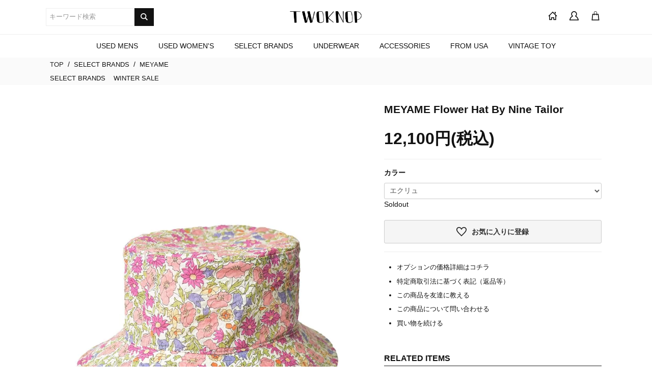

--- FILE ---
content_type: text/html; charset=EUC-JP
request_url: https://shop.twoknop.com/?pid=180474997
body_size: 8087
content:
<!DOCTYPE html PUBLIC "-//W3C//DTD XHTML 1.0 Transitional//EN" "http://www.w3.org/TR/xhtml1/DTD/xhtml1-transitional.dtd">
<html xmlns:og="http://ogp.me/ns#" xmlns:fb="http://www.facebook.com/2008/fbml" xmlns:mixi="http://mixi-platform.com/ns#" xmlns="http://www.w3.org/1999/xhtml" xml:lang="ja" lang="ja" dir="ltr">
<head>
<meta http-equiv="content-type" content="text/html; charset=euc-jp" />
<meta http-equiv="X-UA-Compatible" content="IE=edge,chrome=1" />
<title>MEYAME Flower Hat By Nine Tailor</title>
<meta name="Keywords" content="MEYAME Flower Hat By Nine Tailor" />
<meta name="Description" content="MEYAME Flower Hat By Nine Tailor" />
<meta name="Author" content="" />
<meta name="Copyright" content="GMOペパボ" />
<meta http-equiv="content-style-type" content="text/css" />
<meta http-equiv="content-script-type" content="text/javascript" />
<link rel="stylesheet" href="https://shop.twoknop.com/css/framework/colormekit.css" type="text/css" />
<link rel="stylesheet" href="https://shop.twoknop.com/css/framework/colormekit-responsive.css" type="text/css" />
<link rel="stylesheet" href="https://img07.shop-pro.jp/PA01449/584/css/4/index.css?cmsp_timestamp=20201110171515" type="text/css" />

<link rel="alternate" type="application/rss+xml" title="rss" href="https://shop.twoknop.com/?mode=rss" />
<link rel="shortcut icon" href="https://img07.shop-pro.jp/PA01449/584/favicon.ico?cmsp_timestamp=20250530232545" />
<script type="text/javascript" src="//ajax.googleapis.com/ajax/libs/jquery/1.7.2/jquery.min.js" ></script>
<meta property="og:title" content="MEYAME Flower Hat By Nine Tailor" />
<meta property="og:description" content="MEYAME Flower Hat By Nine Tailor" />
<meta property="og:url" content="https://shop.twoknop.com?pid=180474997" />
<meta property="og:site_name" content="TWOKNOP ONLINE STORE" />
<meta property="og:image" content="https://img07.shop-pro.jp/PA01449/584/product/180474997.jpg?cmsp_timestamp=20240522183350"/>
<script>
  var Colorme = {"page":"product","shop":{"account_id":"PA01449584","title":"TWOKNOP ONLINE STORE"},"basket":{"total_price":0,"items":[]},"customer":{"id":null},"inventory_control":"option","product":{"shop_uid":"PA01449584","id":180474997,"name":"MEYAME Flower Hat By Nine Tailor","model_number":"","stock_num":0,"sales_price":11000,"sales_price_including_tax":12100,"variants":[{"id":1,"option1_value":"\u30a8\u30af\u30ea\u30e5","option2_value":"","title":"\u30a8\u30af\u30ea\u30e5","model_number":"","stock_num":0,"option_price":11000,"option_price_including_tax":12100,"option_members_price":11000,"option_members_price_including_tax":12100},{"id":2,"option1_value":"\u30d6\u30e9\u30c3\u30af SOLD","option2_value":"","title":"\u30d6\u30e9\u30c3\u30af SOLD","model_number":"","stock_num":0,"option_price":11000,"option_price_including_tax":12100,"option_members_price":11000,"option_members_price_including_tax":12100}],"category":{"id_big":2651310,"id_small":1},"groups":[{"id":3001578},{"id":3054405}],"members_price":11000,"members_price_including_tax":12100}};

  (function() {
    function insertScriptTags() {
      var scriptTagDetails = [{"src":"https:\/\/colorme-cdn.cart-rcv.jp\/PA01449584\/all-301e46e3e8bfe7fe70942b699bff6027-990.js","integrity":null},{"src":"https:\/\/free-shipping-notifier-assets.colorme.app\/shop.js","integrity":null},{"src":"https:\/\/welcome-coupon.colorme.app\/js\/coupon.js?account_id=PA01449584","integrity":null},{"src":"https:\/\/static.spearly.com\/colorme\/cms.js?key=HmB77MVREfMdZMSg2EbrypPTu0RRc_d8psB-Fani1KE","integrity":"sha256-17ILpQPpjJNZQUp23WC95VRvk1xsW2T8j7f\/b32lRhk="},{"src":"https:\/\/static.urumiru.ai\/urumiru-tracker.js?key=HmB77MVREfMdZMSg2EbrypPTu0RRc_d8psB-Fani1KE","integrity":"sha256-KlobSejI\/8a5EFcwo\/QsCKuEULLhR9c4X2ozptdWHsk="}];
      var entry = document.getElementsByTagName('script')[0];

      scriptTagDetails.forEach(function(tagDetail) {
        var script = document.createElement('script');

        script.type = 'text/javascript';
        script.src = tagDetail.src;
        script.async = true;

        if( tagDetail.integrity ) {
          script.integrity = tagDetail.integrity;
          script.setAttribute('crossorigin', 'anonymous');
        }

        entry.parentNode.insertBefore(script, entry);
      })
    }

    window.addEventListener('load', insertScriptTags, false);
  })();
</script>
<script async src="https://zen.one/analytics.js"></script>
</head>
<body>
<meta name="colorme-acc-payload" content="?st=1&pt=10029&ut=180474997&at=PA01449584&v=20260119194832&re=&cn=612c5ed193d44ee0174f6deb60674171" width="1" height="1" alt="" /><script>!function(){"use strict";Array.prototype.slice.call(document.getElementsByTagName("script")).filter((function(t){return t.src&&t.src.match(new RegExp("dist/acc-track.js$"))})).forEach((function(t){return document.body.removeChild(t)})),function t(c){var r=arguments.length>1&&void 0!==arguments[1]?arguments[1]:0;if(!(r>=c.length)){var e=document.createElement("script");e.onerror=function(){return t(c,r+1)},e.src="https://"+c[r]+"/dist/acc-track.js?rev=3",document.body.appendChild(e)}}(["acclog001.shop-pro.jp","acclog002.shop-pro.jp"])}();</script><div class="page-wrapper">
<a name="top" id="top"></a>


<div class="header">
  <div class="bdb-light py-5 py-md-3">
    <div class="container">
      <div class="pos-relative">
        <div class="headbar pos-absolute pos-md-relative pos-5 pos-md-1 d-flex justify-content-between align-items-center">
          <div class="btn-svg d-none d-md-block" data-toggle="drawer" data-target="drawer-type7-2">
            <svg width="24" height="24" xmlns="http://www.w3.org/2000/svg" fill-rule="evenodd" clip-rule="evenodd"><path d="M24 18v1h-24v-1h24zm0-6v1h-24v-1h24zm0-6v1h-24v-1h24z" fill="#1040e2"/><path d="M24 19h-24v-1h24v1zm0-6h-24v-1h24v1zm0-6h-24v-1h24v1z"/></svg>
          </div>
          <h1 class="header__logo m-0"><a class="fz-9 c-dark-b c-h-dark-b" href="./"><img src="https://img07.shop-pro.jp/PA01449/584/PA01449584.jpg?cmsp_timestamp=20250530232545" alt="TWOKNOP ONLINE STORE" /></a></h1>
          <div class="btn-svg d-none d-md-block" data-toggle="drawer" data-target="drawer-type7-1">
            <svg xmlns="http://www.w3.org/2000/svg" width="24" height="24" viewBox="0 0 24 24"><path d="M12 2c2.757 0 5 2.243 5 5.001 0 2.756-2.243 5-5 5s-5-2.244-5-5c0-2.758 2.243-5.001 5-5.001zm0-2c-3.866 0-7 3.134-7 7.001 0 3.865 3.134 7 7 7s7-3.135 7-7c0-3.867-3.134-7.001-7-7.001zm6.369 13.353c-.497.498-1.057.931-1.658 1.302 2.872 1.874 4.378 5.083 4.972 7.346h-19.387c.572-2.29 2.058-5.503 4.973-7.358-.603-.374-1.162-.811-1.658-1.312-4.258 3.072-5.611 8.506-5.611 10.669h24c0-2.142-1.44-7.557-5.631-10.647z"/></svg>
          </div>
        </div>
        <div id="drawer-type7-1">
          <nav class="drawer-mobile bgc-white drawer-right d-flex d-md-block justify-content-between">
            <div class="btn-svg p-3 bdb-light d-none d-md-block" data-toggle="drawer" data-target="drawer-type7-1">
              <svg width="16" height="16" viewBox="0 0 24 24" xmlns="http://www.w3.org/2000/svg" fill-rule="evenodd" clip-rule="evenodd"><path d="M12 11.293l10.293-10.293.707.707-10.293 10.293 10.293 10.293-.707.707-10.293-10.293-10.293 10.293-.707-.707 10.293-10.293-10.293-10.293.707-.707 10.293 10.293z"/></svg>
            </div>
            <form class="px-md-3 mb-0 my-md-3" action="https://shop.twoknop.com/" method="GET">
              <input type="hidden" name="mode" value="srh" /><input type="hidden" name="sort" value="n" />
              <div class="d-flex">
                <input type="text" name="keyword" class="py-2 w-10 fz-3 bd-light bdrs-0" placeholder="キーワード検索">
                <div class="d-flex">
                  <button class="btn btn-key bd-none fill-white bdrs-0" type="submit">
                    <svg xmlns="http://www.w3.org/2000/svg" width="14" height="14" viewBox="0 0 24 24"><path d="M23.809 21.646l-6.205-6.205c1.167-1.605 1.857-3.579 1.857-5.711 0-5.365-4.365-9.73-9.731-9.73-5.365 0-9.73 4.365-9.73 9.73 0 5.366 4.365 9.73 9.73 9.73 2.034 0 3.923-.627 5.487-1.698l6.238 6.238 2.354-2.354zm-20.955-11.916c0-3.792 3.085-6.877 6.877-6.877s6.877 3.085 6.877 6.877-3.085 6.877-6.877 6.877c-3.793 0-6.877-3.085-6.877-6.877z"/></svg>
                  </button>
                </div>
              </div>
            </form>
            <ul class="nav ml-0 d-md-block">
              <li>
                <a class="nav-link" href="./">
                  <svg xmlns="http://www.w3.org/2000/svg" width="18" height="18" viewBox="0 0 24 24"><path d="M20 7.093v-5.093h-3v2.093l3 3zm4 5.907l-12-12-12 12h3v10h7v-5h4v5h7v-10h3zm-5 8h-3v-5h-8v5h-3v-10.26l7-6.912 7 6.99v10.182z"/></svg>
                  <span class="fz-2 d-none d-md-inline-block">トップページ</span>
                </a>
              </li>
              <li>
                <a class="nav-link" href="https://shop.twoknop.com/?mode=myaccount">
                  <svg xmlns="http://www.w3.org/2000/svg" width="18" height="18" viewBox="0 0 24 24"><path d="M12 2c3.032 0 5.5 2.467 5.5 5.5 0 1.458-.483 3.196-3.248 5.59 4.111 1.961 6.602 5.253 7.482 8.909h-19.486c.955-4.188 4.005-7.399 7.519-8.889-1.601-1.287-3.267-3.323-3.267-5.61 0-3.033 2.468-5.5 5.5-5.5zm0-2c-4.142 0-7.5 3.357-7.5 7.5 0 2.012.797 3.834 2.086 5.182-5.03 3.009-6.586 8.501-6.586 11.318h24c0-2.791-1.657-8.28-6.59-11.314 1.292-1.348 2.09-3.172 2.09-5.186 0-4.143-3.358-7.5-7.5-7.5z"/></svg>
                  <span class="fz-2 d-none d-md-inline-block">アカウント</span>
                </a>
              </li>
              <li>
                <a class="nav-link" href="https://shop.twoknop.com/cart/proxy/basket?shop_id=PA01449584&shop_domain=shop.twoknop.com">
                  <svg xmlns="http://www.w3.org/2000/svg" width="18" height="18" viewBox="0 0 24 24"><path d="M20 7h-4v-3c0-2.209-1.791-4-4-4s-4 1.791-4 4v3h-4l-2 17h20l-2-17zm-11-3c0-1.654 1.346-3 3-3s3 1.346 3 3v3h-6v-3zm-4.751 18l1.529-13h2.222v1.5c0 .276.224.5.5.5s.5-.224.5-.5v-1.5h6v1.5c0 .276.224.5.5.5s.5-.224.5-.5v-1.5h2.222l1.529 13h-15.502z"/></svg>
                  <span class="fz-2 d-none d-md-inline-block">カート</span>
                </a>
              </li>
            </ul>
          </nav>
        </div>
      </div>
    </div>
  </div>
  <div class="nav-bar">
    <div class="container">
      <div id="drawer-type7-2">
        <nav class="drawer-mobile bgc-white">
          <div class="btn-svg p-3 bdb-light d-none d-md-block" data-toggle="drawer" data-target="drawer-type7-2">
            <svg width="16" height="16" viewBox="0 0 24 24" xmlns="http://www.w3.org/2000/svg" fill-rule="evenodd" clip-rule="evenodd"><path d="M12 11.293l10.293-10.293.707.707-10.293 10.293 10.293 10.293-.707.707-10.293-10.293-10.293 10.293-.707-.707 10.293-10.293-10.293-10.293.707-.707 10.293 10.293z"/></svg>
          </div>
          <ul class="drawer-nav nav d-flex d-md-block justify-content-center ml-0">
                          <li>
                <a href="https://shop.twoknop.com/?mode=cate&cbid=2622464&csid=0&sort=n" class="py-4 px-6 d-block fz-4">
                  USED MENS
                </a>
              </li>
                          <li>
                <a href="https://shop.twoknop.com/?mode=cate&cbid=2622465&csid=0&sort=n" class="py-4 px-6 d-block fz-4">
                  USED WOMEN'S
                </a>
              </li>
                          <li>
                <a href="https://shop.twoknop.com/?mode=cate&cbid=2651310&csid=0&sort=n" class="py-4 px-6 d-block fz-4">
                   SELECT BRANDS
                </a>
              </li>
                          <li>
                <a href="https://shop.twoknop.com/?mode=cate&cbid=2676457&csid=0&sort=n" class="py-4 px-6 d-block fz-4">
                  UNDERWEAR 
                </a>
              </li>
                          <li>
                <a href="https://shop.twoknop.com/?mode=cate&cbid=2680304&csid=0&sort=n" class="py-4 px-6 d-block fz-4">
                  ACCESSORIES
                </a>
              </li>
                          <li>
                <a href="https://shop.twoknop.com/?mode=cate&cbid=2713638&csid=0&sort=n" class="py-4 px-6 d-block fz-4">
                  FROM USA
                </a>
              </li>
                          <li>
                <a href="https://shop.twoknop.com/?mode=cate&cbid=2883923&csid=0&sort=n" class="py-4 px-6 d-block fz-4">
                  VINTAGE TOY
                </a>
              </li>
                      </ul>
        </nav>
      </div>
    </div>
  </div>
</div>

<script>
window.addEventListener('load', function() {
  // ------------------------------------
  // switch
  // ------------------------------------
  var btnSwitch = document.querySelectorAll('[data-toggle="switch"]');
  // overlay event
  for (var i = 0, len = btnSwitch.length; i < len; i++) {
    btnSwitch[i].addEventListener('click', function(event) {
      // prevent link
      event.preventDefault();
      // set Target/Class
      var switchTarget = document.getElementsByClassName(event.target.getAttribute('data-target'));
      var switchClass = event.target.getAttribute('data-class');
      // when null
      Array.from(switchTarget).forEach((el) => {
        el.classList.toggle(switchClass);
      });
    });
  }
  // ------------------------------------
  // drawer
  // ------------------------------------
  var btnDrawer = document.querySelectorAll('[data-toggle="drawer"]');
  // overlay event
  for (var i = 0, len = btnDrawer.length; i < len; i++) {
    btnDrawer[i].addEventListener('click', function(event) {
      // prevent link
      event.preventDefault();
      // set Target
      var drawerTarget = document.getElementById(event.target.getAttribute('data-target'));
      // when null
      if (!drawerTarget) return;
      // toggle Class on Target
      drawerTarget.classList.toggle('drawer-active');
      // toggle Class on body tag
      document.body.classList.toggle('is-overlay');
    });
  }
});
</script>


<div class="content clearfix">

<!-- コンテンツトップ
============================================= -->
<div class="content-top">






</div>


<!-- メイン
============================================= -->
<div class="main">



<div class="section bgc-light-w">
  <div class="container">
    <div class="section-body">
      
      <ol class="nav nav-gutter-sm ml-0">
        <li class="nav-link"><a class="fz-3 c-dark-b c-h-dark-b" href="./">TOP</a></li>
                  <li class="py-1">/</li>
          <li class="nav-link fz-3"><a href='?mode=cate&cbid=2651310&csid=0&sort=n'> SELECT BRANDS</a></li>
                          <li class="py-1">/</li>
          <li class="nav-link fz-3"><a href='?mode=cate&cbid=2651310&csid=1&sort=n'>MEYAME</a></li>
              </ol>
      
              
        <ol class="nav nav-gutter-sm ml-0">
                                    <li class="nav-link fz-3">
                <a href="https://shop.twoknop.com/?mode=grp&gid=3001578&sort=n">
                  SELECT BRANDS
                </a>
              </li>
                                                <li class="nav-link fz-3">
                <a href="https://shop.twoknop.com/?mode=grp&gid=3054405&sort=n">
                  WINTER SALE
                </a>
              </li>
                              </ol>
        
          </div>
  </div>
</div>


<div id="page-detail" class="section clearfix py-8">
  <div class="container">
    <div class="section-body">
            <form name="product_form" method="post" action="https://shop.twoknop.com/cart/proxy/basket/items/add">
        <div class="row">
          <div class="col col-lg-7 col-md-12 px-6">
            

<div class="product-detail__image">
            <img src="https://img07.shop-pro.jp/PA01449/584/product/180474997.jpg?cmsp_timestamp=20240522183350" class="main-img img-responsive w-100" />
              <div class="photo-thumb mt-6">
        <div class="row">
                      <div class="col col-lg-2"><img src="https://img07.shop-pro.jp/PA01449/584/product/180474997.jpg?cmsp_timestamp=20240522183350" class="thumb-src img-responsive" /></div>
                                              <div class="col col-lg-2"><img src="https://img07.shop-pro.jp/PA01449/584/product/180474997_o1.jpg?cmsp_timestamp=20240522183350" class="thumb-src img-responsive" /></div>
                                                <div class="col col-lg-2"><img src="https://img07.shop-pro.jp/PA01449/584/product/180474997_o2.jpg?cmsp_timestamp=20240414122540" class="thumb-src img-responsive" /></div>
                                                <div class="col col-lg-2"><img src="https://img07.shop-pro.jp/PA01449/584/product/180474997_o3.jpg?cmsp_timestamp=20240414122540" class="thumb-src img-responsive" /></div>
                                                <div class="col col-lg-2"><img src="https://img07.shop-pro.jp/PA01449/584/product/180474997_o4.jpg?cmsp_timestamp=20240414122540" class="thumb-src img-responsive" /></div>
                                                <div class="col col-lg-2"><img src="https://img07.shop-pro.jp/PA01449/584/product/180474997_o5.jpg?cmsp_timestamp=20240414122540" class="thumb-src img-responsive" /></div>
                                                <div class="col col-lg-2"><img src="https://img07.shop-pro.jp/PA01449/584/product/180474997_o6.jpg?cmsp_timestamp=20240414122540" class="thumb-src img-responsive" /></div>
                                                <div class="col col-lg-2"><img src="https://img07.shop-pro.jp/PA01449/584/product/180474997_o7.jpg?cmsp_timestamp=20240414122540" class="thumb-src img-responsive" /></div>
                                                                                                                                                                                                                                                                                                                                                                                                                                                                                                                                                                                                                                                                                                                                                                                                                                                                                                                                                                                          </div>
      </div>
        <div class="product-detail__sns mt-6">
    <ul class="nav ml-0">                 
                  <li></li>
    </ul>
  </div>
</div>


            <div class="mt-5 pt-5 bdt-light">
              
<div class="product-detail__content">
  <div class="content-body">
    ＜カラー＞<br />
エクリュ、ブラック<br />
<br />
＜サイズ(cm)＞<br />
[FREE] 頭周り 58/ 高さ 8 / つば 5.5<br />
<br />
＜素材＞<br />
COTTON 100%<br />
<br />
＜商品詳細＞<br />
東京の帽子ブランド NINE TAILOR と作った FLOWER HAT。<br />
こういったハットが一つあるとスタイリングが幅がぐっと広がり、暑い時期が長くなっている中で日差し対策としても心強い。<br />
取り外し可能なストラップが付いているので、風が吹いても安心です。<br />
程よいシワ加工がされているので、くしゅくしゅと丸めてバッグに入れても大丈夫。旅行や出張などでもとても重宝します。 
  </div>
</div>

            </div>
          </div>
          <div class="col col-lg-5 col-md-12 mt-md-8 px-6">
            

<div class="product-detail__body">
  <div class="product-detail__title">
    <h2 class="title mt-0">MEYAME Flower Hat By Nine Tailor</h2>
  </div>
  <div class="product-detail__meta">
    
        
    
        
    
        
  </div>
  
  <div class="product-detail__price mt-5">
    <span class="price-sale fz-10 fw-bold m-0">12,100円(税込)</span>
  </div>
  
  
    
  
  <div class="product-detail__description mt-3">
    
  </div>
  
  <div class="product-detail__cart mt-5 pt-5 bdt-light">
    <div class="product-detail__option">
      
                        <p class="fw-bold mb-3">カラー</p>
          <div class="w-100">
            <select name="option1" class="h-2">
              <option label="エクリュ" value="84104507,0">エクリュ</option>
<option label="ブラック SOLD" value="84104507,1">ブラック SOLD</option>

            </select>
          </div>
                    
    </div>
        <div class="product-detail__quantity">
      
                        <span>Soldout</span>
                    
    </div>
    <div class="cartin-btn mt-6">
      
            
      <button class="btn btn-block c-h-dark-b fill-dark-b py-4 mt-4" type="button"  data-favorite-button-selector="DOMSelector" data-product-id="180474997" data-added-class="bgc-light-b">
        <div class="d-inline-block mx-auto">
          <div class="d-flex align-items-center">
            <svg xmlns="http://www.w3.org/2000/svg" width="20" height="20" viewBox="0 0 24 24"><path d="M6.28 3c3.236.001 4.973 3.491 5.72 5.031.75-1.547 2.469-5.021 5.726-5.021 2.058 0 4.274 1.309 4.274 4.182 0 3.442-4.744 7.851-10 13-5.258-5.151-10-9.559-10-13 0-2.676 1.965-4.193 4.28-4.192zm.001-2c-3.183 0-6.281 2.187-6.281 6.192 0 4.661 5.57 9.427 12 15.808 6.43-6.381 12-11.147 12-15.808 0-4.011-3.097-6.182-6.274-6.182-2.204 0-4.446 1.042-5.726 3.238-1.285-2.206-3.522-3.248-5.719-3.248z"/></svg>
            <span class="ml-3 fw-bold fz-4">お気に入りに登録</span>
          </div>
        </div>
      </button>
    </div>
      </div>
  <div class="product-detail__guide mt-5 pt-5 bdt-light">
    <ul>
                              <li class="py-1"><a class="fz-3" href="javascript:gf_OpenNewWindow('?mode=opt&pid=180474997','option','width=600:height=500');">オプションの価格詳細はコチラ</a></li>
                    <li class="py-1"><a class="fz-3" href="https://shop.twoknop.com/?mode=sk#info">特定商取引法に基づく表記（返品等）</a></li>
      <li class="py-1"><a class="fz-3" href="mailto:?subject=%E3%80%90TWOKNOP%20ONLINE%20STORE%E3%80%91%E3%81%AE%E3%80%8CMEYAME%20Flower%20Hat%20By%20Nine%20Tailor%E3%80%8D%E3%81%8C%E3%81%8A%E3%81%99%E3%81%99%E3%82%81%E3%81%A7%E3%81%99%EF%BC%81&body=%0D%0A%0D%0A%E2%96%A0%E5%95%86%E5%93%81%E3%80%8CMEYAME%20Flower%20Hat%20By%20Nine%20Tailor%E3%80%8D%E3%81%AEURL%0D%0Ahttps%3A%2F%2Fshop.twoknop.com%2F%3Fpid%3D180474997%0D%0A%0D%0A%E2%96%A0%E3%82%B7%E3%83%A7%E3%83%83%E3%83%97%E3%81%AEURL%0Ahttps%3A%2F%2Fshop.twoknop.com%2F">この商品を友達に教える</a></li>
      <li class="py-1"><a class="fz-3" href="https://twoknop.shop-pro.jp/customer/products/180474997/inquiries/new">この商品について問い合わせる</a></li>
      <li class="py-1"><a class="fz-3" href="https://shop.twoknop.com/?mode=cate&cbid=2651310&csid=1&sort=n">買い物を続ける</a></li>
    </ul>
  </div>
</div>


            <div class="product-together mt-10">
              <div class="section-header">
                <div class="pb-2 mb-2 bdb-dark-b">
                  <p class="title fz-5 fw-bold lh-1 m-0">RELATED ITEMS</p>
                </div>
              </div>
              <div class="section-body mt-5">
                
<div class="row">
    <div class="col col-lg-4 col-md-6 mb-6">
    <div class="card-item">
      <div class="card-item__image bd-light">
        <a href="?pid=180295271">
                      <img src="https://img07.shop-pro.jp/PA01449/584/product/180295271_th.jpg?cmsp_timestamp=20240404091616" alt="MEYAME Beautiful Dress" class="img-responsive" />
                  </a>
      </div>
      <div class="card-item__body py-3 text-center">
        <h3 class="title m-0">
          <a class="fz-4 c-dark-w c-h-dark fw-100" href="?pid=180295271">MEYAME Beautiful Dress</a>
        </h3>
        <p class="price fz-5 mb-0">
                      SOLD OUT
                  </p>
      </div>
    </div>
  </div>
    <div class="col col-lg-4 col-md-6 mb-6">
    <div class="card-item">
      <div class="card-item__image bd-light">
        <a href="?pid=180229978">
                      <img src="https://img07.shop-pro.jp/PA01449/584/product/180229978_th.jpg?cmsp_timestamp=20250507083540" alt="MEYAME Light Stripe Bag " class="img-responsive" />
                  </a>
      </div>
      <div class="card-item__body py-3 text-center">
        <h3 class="title m-0">
          <a class="fz-4 c-dark-w c-h-dark fw-100" href="?pid=180229978">MEYAME Light Stripe Bag </a>
        </h3>
        <p class="price fz-5 mb-0">
                      SOLD OUT
                  </p>
      </div>
    </div>
  </div>
    <div class="col col-lg-4 col-md-6 mb-6">
    <div class="card-item">
      <div class="card-item__image bd-light">
        <a href="?pid=180198353">
                      <img src="https://img07.shop-pro.jp/PA01449/584/product/180198353_th.jpg?cmsp_timestamp=20240327181115" alt="MEYAME Photo Tee (B)
" class="img-responsive" />
                  </a>
      </div>
      <div class="card-item__body py-3 text-center">
        <h3 class="title m-0">
          <a class="fz-4 c-dark-w c-h-dark fw-100" href="?pid=180198353">MEYAME Photo Tee (B)
</a>
        </h3>
        <p class="price fz-5 mb-0">
                      SOLD OUT
                  </p>
      </div>
    </div>
  </div>
  </div>


              </div>
            </div>
          </div>
        </div>
      <input type="hidden" name="user_hash" value="1e7f7c49f5e5f50ae6335040fe72ca2c"><input type="hidden" name="members_hash" value="1e7f7c49f5e5f50ae6335040fe72ca2c"><input type="hidden" name="shop_id" value="PA01449584"><input type="hidden" name="product_id" value="180474997"><input type="hidden" name="members_id" value=""><input type="hidden" name="back_url" value="https://shop.twoknop.com/?pid=180474997"><input type="hidden" name="reference_token" value="81f5272391664cb9b913dbbab767c0b3"><input type="hidden" name="shop_domain" value="shop.twoknop.com">
      </form>
          </div>
  </div>
</div>
<script>
  $(function(){
    $( ".thumb-src" ).on( "click", function() {
      // クリックした画像のパスを取得
      var image_path = $(this).attr('src');
      // メイン画像のパスを入れ替え
      $(".main-img").attr('src',image_path);
    });
  });
</script>



<div class="section py-8">
  <div class="container">
    <div class="section-header">
  <div class="title-line-1 line-dark-b text-center">
    <h1 class="title fz-10 ff-mincho fw-100 mt-0 mb-1">RECENTLY CHECKED</h1>
  </div>
  <p class="fz-3 mt-3 mb-0 text-center"></p>
</div>
    <div class="section-body mt-8">
      
  <p class="m-0">商品が見つかりませんでした。</p>


    </div>
  </div>
</div>


</div>


</div>





<div class="footer">
  <nav class="footer-nav bgc-black py-2">
    <div class="container d-flex d-md-block justify-content-between align-items-center">
      <ul class="nav nav-gutter-sm ml-0">
        <li class="nav-item"><a href="./" class="nav-link c-white c-h-white fz-2 pl-0">トップページ</a></li>
        <li class="nav-item"><a href="https://shop.twoknop.com/?mode=sk#payment" class="nav-link c-white c-h-white fz-2">お支払い方法</a></li>
        <li class="nav-item"><a href="https://shop.twoknop.com/?mode=sk" class="nav-link c-white c-h-white fz-2">配送方法・送料について
</a></li>
        <li class="nav-item"><a href="https://shop.twoknop.com/?mode=sk" class="nav-link c-white c-h-white fz-2">特定商取引法の表示</a></li>
        <li class="nav-item"><a href="https://twoknop.shop-pro.jp/customer/inquiries/new" class="nav-link c-white c-h-white fz-2">お問い合わせ</a></li>
        <li class="nav-item"><a href="https://shop.twoknop.com/?mode=privacy" class="nav-link c-white c-h-white fz-2">プライバシーポリシー</a></li>
      </ul>
      <p class="fz-2 c-white mt-0 mt-md-5 mb-0 ml-auto text-center">Copylight &#169; 2025 TWOKNOP ALL Rights Reserved.</p>
    </div>
  </nav>
</div>



</div>
<script>
  $(function () {
    // viewport
    var viewport = document.createElement('meta');
    viewport.setAttribute('name', 'viewport');
    viewport.setAttribute('content', 'width=device-width, initial-scale=1.0, maximum-scale=1.0');
    document.getElementsByTagName('head')[0].appendChild(viewport);
  });
</script><script type="text/javascript" src="https://shop.twoknop.com/js/cart.js" ></script>
<script type="text/javascript" src="https://shop.twoknop.com/js/async_cart_in.js" ></script>
<script type="text/javascript" src="https://shop.twoknop.com/js/product_stock.js" ></script>
<script type="text/javascript" src="https://shop.twoknop.com/js/js.cookie.js" ></script>
<script type="text/javascript" src="https://shop.twoknop.com/js/favorite_button.js" ></script>
</body></html>

--- FILE ---
content_type: text/css
request_url: https://img07.shop-pro.jp/PA01449/584/css/4/index.css?cmsp_timestamp=20201110171515
body_size: 52298
content:
/*!
Theme Name: カラーミーショップテーマ
Theme URI: https://store.homupedia.com/collections/ec/
Author: Takeshi Sugimori
AuthorURL: https://twitter.com/takeshi_du
Copyright 2019 homupedia.com
*/.container{max-width:1100px}.row,.grid_row{margin-left:-1%;margin-right:-1%}.row,.grid_row{display:flex;flex-wrap:wrap}.row:before,.row:after,.grid_row:before,.grid_row:after{display:table-row;content:"";line-height:0}.col-xs-1,.col-sm-1,.col-md-1,.col-lg-1,.col-xs-2,.col-sm-2,.col-md-2,.col-lg-2,.col-xs-3,.col-sm-3,.col-md-3,.col-lg-3,.col-xs-4,.col-sm-4,.col-md-4,.col-lg-4,.col-xs-5,.col-sm-5,.col-md-5,.col-lg-5,.col-xs-6,.col-sm-6,.col-md-6,.col-lg-6,.col-xs-7,.col-sm-7,.col-md-7,.col-lg-7,.col-xs-8,.col-sm-8,.col-md-8,.col-lg-8,.col-xs-9,.col-sm-9,.col-md-9,.col-lg-9,.col-xs-10,.col-sm-10,.col-md-10,.col-lg-10,.col-xs-11,.col-sm-11,.col-md-11,.col-lg-11,.col-xs-12,.col-sm-12,.col-md-12,.col-lg-12{position:relative;min-height:1px}.col-xs-pull-12{right:100%}.col-xs-pull-11{right:91.66666667%}.col-xs-pull-10{right:83.33333333%}.col-xs-pull-9{right:75%}.col-xs-pull-8{right:66.66666667%}.col-xs-pull-7{right:58.33333333%}.col-xs-pull-6{right:50%}.col-xs-pull-5{right:41.66666667%}.col-xs-pull-4{right:33.33333333%}.col-xs-pull-3{right:25%}.col-xs-pull-2{right:16.66666667%}.col-xs-pull-1{right:8.33333333%}.col-xs-pull-0{right:auto}.col-xs-push-12{left:100%}.col-xs-push-11{left:91.66666667%}.col-xs-push-10{left:83.33333333%}.col-xs-push-9{left:75%}.col-xs-push-8{left:66.66666667%}.col-xs-push-7{left:58.33333333%}.col-xs-push-6{left:50%}.col-xs-push-5{left:41.66666667%}.col-xs-push-4{left:33.33333333%}.col-xs-push-3{left:25%}.col-xs-push-2{left:16.66666667%}.col-xs-push-1{left:8.33333333%}.col-xs-push-0{left:auto}.col-xs-offset-12{margin-left:100%}.col-xs-offset-11{margin-left:91.66666667%}.col-xs-offset-10{margin-left:83.33333333%}.col-xs-offset-9{margin-left:75%}.col-xs-offset-8{margin-left:66.66666667%}.col-xs-offset-7{margin-left:58.33333333%}.col-xs-offset-6{margin-left:50%}.col-xs-offset-5{margin-left:41.66666667%}.col-xs-offset-4{margin-left:33.33333333%}.col-xs-offset-3{margin-left:25%}.col-xs-offset-2{margin-left:16.66666667%}.col-xs-offset-1{margin-left:8.33333333%}.col-xs-offset-0{margin-left:0%}@media (min-width: 980px){.col-md-pull-12{right:100%}.col-md-pull-11{right:91.66666667%}.col-md-pull-10{right:83.33333333%}.col-md-pull-9{right:75%}.col-md-pull-8{right:66.66666667%}.col-md-pull-7{right:58.33333333%}.col-md-pull-6{right:50%}.col-md-pull-5{right:41.66666667%}.col-md-pull-4{right:33.33333333%}.col-md-pull-3{right:25%}.col-md-pull-2{right:16.66666667%}.col-md-pull-1{right:8.33333333%}.col-md-pull-0{right:auto}.col-md-push-12{left:100%}.col-md-push-11{left:91.66666667%}.col-md-push-10{left:83.33333333%}.col-md-push-9{left:75%}.col-md-push-8{left:66.66666667%}.col-md-push-7{left:58.33333333%}.col-md-push-6{left:50%}.col-md-push-5{left:41.66666667%}.col-md-push-4{left:33.33333333%}.col-md-push-3{left:25%}.col-md-push-2{left:16.66666667%}.col-md-push-1{left:8.33333333%}.col-md-push-0{left:auto}.col-md-offset-12{margin-left:100%}.col-md-offset-11{margin-left:91.66666667%}.col-md-offset-10{margin-left:83.33333333%}.col-md-offset-9{margin-left:75%}.col-md-offset-8{margin-left:66.66666667%}.col-md-offset-7{margin-left:58.33333333%}.col-md-offset-6{margin-left:50%}.col-md-offset-5{margin-left:41.66666667%}.col-md-offset-4{margin-left:33.33333333%}.col-md-offset-3{margin-left:25%}.col-md-offset-2{margin-left:16.66666667%}.col-md-offset-1{margin-left:8.33333333%}.col-md-offset-0{margin-left:0%}}.flex-row{flex-direction:row !important}.flex-column{flex-direction:column !important}.flex-row-reverse{flex-direction:row-reverse !important}.flex-column-reverse{flex-direction:column-reverse !important}.flex-wrap{flex-wrap:wrap !important}.flex-nowrap{flex-wrap:nowrap !important}.flex-wrap-reverse{flex-wrap:wrap-reverse !important}.flex-fill{flex:1 1 auto !important}.flex-grow-0{flex-grow:0 !important}.flex-grow-1{flex-grow:1 !important}.flex-shrink-0{flex-shrink:0 !important}.flex-shrink-1{flex-shrink:1 !important}.justify-content-start{justify-content:flex-start !important}.justify-content-end{justify-content:flex-end !important}.justify-content-center{justify-content:center !important}.justify-content-between{justify-content:space-between !important}.justify-content-around{justify-content:space-around !important}.align-items-start{align-items:flex-start !important}.align-items-end{align-items:flex-end !important}.align-items-center{align-items:center !important}.align-items-baseline{align-items:baseline !important}.align-items-stretch{align-items:stretch !important}.align-content-start{align-content:flex-start !important}.align-content-end{align-content:flex-end !important}.align-content-center{align-content:center !important}.align-content-between{align-content:space-between !important}.align-content-around{align-content:space-around !important}.align-content-stretch{align-content:stretch !important}.align-self-auto{align-self:auto !important}.align-self-start{align-self:flex-start !important}.align-self-end{align-self:flex-end !important}.align-self-center{align-self:center !important}.align-self-baseline{align-self:baseline !important}.align-self-stretch{align-self:stretch !important}@media (max-width: 980px){.flex-md-row{flex-direction:row !important}.flex-md-column{flex-direction:column !important}.flex-md-row-reverse{flex-direction:row-reverse !important}.flex-md-column-reverse{flex-direction:column-reverse !important}.flex-md-wrap{flex-wrap:wrap !important}.flex-md-nowrap{flex-wrap:nowrap !important}.flex-md-wrap-reverse{flex-wrap:wrap-reverse !important}.flex-md-fill{flex:1 1 auto !important}.flex-md-grow-0{flex-grow:0 !important}.flex-md-grow-1{flex-grow:1 !important}.flex-md-shrink-0{flex-shrink:0 !important}.flex-md-shrink-1{flex-shrink:1 !important}.justify-content-md-start{justify-content:flex-start !important}.justify-content-md-end{justify-content:flex-end !important}.justify-content-md-center{justify-content:center !important}.justify-content-md-between{justify-content:space-between !important}.justify-content-md-around{justify-content:space-around !important}.align-items-md-start{align-items:flex-start !important}.align-items-md-end{align-items:flex-end !important}.align-items-md-center{align-items:center !important}.align-items-md-baseline{align-items:baseline !important}.align-items-md-stretch{align-items:stretch !important}.align-content-md-start{align-content:flex-start !important}.align-content-md-end{align-content:flex-end !important}.align-content-md-center{align-content:center !important}.align-content-md-between{align-content:space-between !important}.align-content-md-around{align-content:space-around !important}.align-content-md-stretch{align-content:stretch !important}.align-self-md-auto{align-self:auto !important}.align-self-md-start{align-self:flex-start !important}.align-self-md-end{align-self:flex-end !important}.align-self-md-center{align-self:center !important}.align-self-md-baseline{align-self:baseline !important}.align-self-md-stretch{align-self:stretch !important}}.d-none{display:none !important}.d-inline{display:inline !important}.d-inline-block{display:inline-block !important}.d-block{display:block !important}.d-table{display:table !important}.d-table-row{display:table-row !important}.d-table-cell{display:table-cell !important}.d-flex{display:flex !important}.d-inline-flex{display:inline-flex !important}@media (max-width: 980px){.d-md-none{display:none !important}.d-md-inline{display:inline !important}.d-md-inline-block{display:inline-block !important}.d-md-block{display:block !important}.d-md-table{display:table !important}.d-md-table-row{display:table-row !important}.d-md-table-cell{display:table-cell !important}.d-md-flex{display:flex !important}.d-md-inline-flex{display:inline-flex !important}}.nav{display:flex;flex-wrap:wrap;padding-left:0;margin-bottom:0;list-style:none}.nav-link{display:block;padding:6px 12px}.nav-link:hover,.nav-link:focus{text-decoration:none}.nav-fill .nav-item{flex:1 1 auto;text-align:center}.nav-justified .nav-item{flex-basis:0;flex-grow:1;text-align:center}body{color:#121212}a{color:#121212;transition:300ms ease}a:hover{text-decoration:none}.c-base,.c-h-base:hover{color:#fff}.c-sub,.c-h-sub:hover{color:#F8F8F8}.c-main,.c-h-main:hover{color:#121212}.c-key,.c-h-key:hover{color:black}.c-transparent,.c-h-transparent:hover{color:transparent}.c-white,.c-h-white:hover{color:#fff}.c-light-w,.c-h-light-w:hover{color:#fafafa}.c-light,.c-h-light:hover{color:#eee}.c-light-b,.c-h-light-b:hover{color:#ddd}.c-gray-w,.c-h-gray-w:hover{color:#ccc}.c-gray,.c-h-gray:hover{color:#aaa}.c-gray-b,.c-h-gray-b:hover{color:#888}.c-dark-w,.c-h-dark-w:hover{color:#666}.c-dark,.c-h-dark:hover{color:#444}.c-dark-b,.c-h-dark-b:hover{color:#222}.c-black,.c-h-black:hover{color:#000}.bgc-base,.bgc-h-base:hover{background-color:#fff}.bgc-sub,.bgc-h-sub:hover{background-color:#F8F8F8}.bgc-main,.bgc-h-main:hover{background-color:#121212}.bgc-key,.bgc-h-key:hover{background-color:black}.bgc-transparent,.bgc-h-transparent:hover{background-color:transparent}.bgc-white,.bgc-h-white:hover{background-color:#fff}.bgc-light-w,.bgc-h-light-w:hover{background-color:#fafafa}.bgc-light,.bgc-h-light:hover{background-color:#eee}.bgc-light-b,.bgc-h-light-b:hover{background-color:#ddd}.bgc-gray-w,.bgc-h-gray-w:hover{background-color:#ccc}.bgc-gray,.bgc-h-gray:hover{background-color:#aaa}.bgc-gray-b,.bgc-h-gray-b:hover{background-color:#888}.bgc-dark-w,.bgc-h-dark-w:hover{background-color:#666}.bgc-dark,.bgc-h-dark:hover{background-color:#444}.bgc-dark-b,.bgc-h-dark-b:hover{background-color:#222}.bgc-black,.bgc-h-black:hover{background-color:#000}.bd-base,.bdc-h-base:hover{border:1px solid #fff}.bdt-base{border-top:1px solid #fff}.bdb-base{border-bottom:1px solid #fff}.bdl-base{border-left:1px solid #fff}.bdr-base{border-right:1px solid #fff}.bd-sub,.bdc-h-sub:hover{border:1px solid #F8F8F8}.bdt-sub{border-top:1px solid #F8F8F8}.bdb-sub{border-bottom:1px solid #F8F8F8}.bdl-sub{border-left:1px solid #F8F8F8}.bdr-sub{border-right:1px solid #F8F8F8}.bd-main,.bdc-h-main:hover{border:1px solid #121212}.bdt-main{border-top:1px solid #121212}.bdb-main{border-bottom:1px solid #121212}.bdl-main{border-left:1px solid #121212}.bdr-main{border-right:1px solid #121212}.bd-key,.bdc-h-key:hover{border:1px solid black}.bdt-key{border-top:1px solid #121212}.bdb-key{border-bottom:1px solid #121212}.bdl-key{border-left:1px solid #121212}.bdr-key{border-right:1px solid #121212}.bd-transparent,.bdc-h-transparent:hover{border:1px solid transparent}.bdt-transparent{border-top:1px solid transparent}.bdb-transparent{border-bottom:1px solid transparent}.bdl-transparent{border-left:1px solid transparent}.bdr-transparent{border-right:1px solid transparent}.bd-white,.bdc-h-white:hover{border:1px solid #fff}.bdt-white{border-top:1px solid #fff}.bdb-white{border-bottom:1px solid #fff}.bdl-white{border-left:1px solid #fff}.bdr-white{border-right:1px solid #fff}.bd-light-w,.bdc-h-light-w:hover{border:1px solid #fafafa}.bdt-light-w{border-top:1px solid #fafafa}.bdb-light-w{border-bottom:1px solid #fafafa}.bdl-light-w{border-left:1px solid #fafafa}.bdr-light-w{border-right:1px solid #fafafa}.bd-light,.bdc-h-light:hover{border:1px solid #eee}.bdt-light{border-top:1px solid #eee}.bdb-light{border-bottom:1px solid #eee}.bdl-light{border-left:1px solid #eee}.bdr-light{border-right:1px solid #eee}.bd-light-b,.bdc-h-light-b:hover{border:1px solid #ddd}.bdt-light-b{border-top:1px solid #ddd}.bdb-light-b{border-bottom:1px solid #ddd}.bdl-light-b{border-left:1px solid #ddd}.bdr-light-b{border-right:1px solid #ddd}.bd-gray-w,.bdc-h-gray-w:hover{border:1px solid #ccc}.bdt-gray-w{border-top:1px solid #ccc}.bdb-gray-w{border-bottom:1px solid #ccc}.bdl-gray-w{border-left:1px solid #ccc}.bdr-gray-w{border-right:1px solid #ccc}.bd-gray,.bdc-h-gray:hover{border:1px solid #aaa}.bdt-gray{border-top:1px solid #aaa}.bdb-gray{border-bottom:1px solid #aaa}.bdl-gray{border-left:1px solid #aaa}.bdr-gray{border-right:1px solid #aaa}.bd-gray-b,.bdc-h-gray-b:hover{border:1px solid #888}.bdt-gray-b{border-top:1px solid #888}.bdb-gray-b{border-bottom:1px solid #888}.bdl-gray-b{border-left:1px solid #888}.bdr-gray-b{border-right:1px solid #888}.bd-dark-w,.bdc-h-dark-w:hover{border:1px solid #666}.bdt-dark-w{border-top:1px solid #666}.bdb-dark-w{border-bottom:1px solid #666}.bdl-dark-w{border-left:1px solid #666}.bdr-dark-w{border-right:1px solid #666}.bd-dark,.bdc-h-dark:hover{border:1px solid #444}.bdt-dark{border-top:1px solid #444}.bdb-dark{border-bottom:1px solid #444}.bdl-dark{border-left:1px solid #444}.bdr-dark{border-right:1px solid #444}.bd-dark-b,.bdc-h-dark-b:hover{border:1px solid #222}.bdt-dark-b{border-top:1px solid #222}.bdb-dark-b{border-bottom:1px solid #222}.bdl-dark-b{border-left:1px solid #222}.bdr-dark-b{border-right:1px solid #222}.bd-black,.bdc-h-black:hover{border:1px solid #000}.bdt-black{border-top:1px solid #000}.bdb-black{border-bottom:1px solid #000}.bdl-black{border-left:1px solid #000}.bdr-black{border-right:1px solid #000}.fill-base,.fill-h-base:hover{fill:#fff}.fill-sub,.fill-h-sub:hover{fill:#F8F8F8}.fill-main,.fill-h-main:hover{fill:#121212}.fill-key,.fill-h-key:hover{fill:#121212}.fill-transparent,.fill-h-transparent:hover{fill:transparent}.fill-white,.fill-h-white:hover{fill:#fff}.fill-light-w,.fill-h-light-w:hover{fill:#fafafa}.fill-light,.fill-h-light:hover{fill:#eee}.fill-light-b,.fill-h-light-b:hover{fill:#ddd}.fill-gray-w,.fill-h-gray-w:hover{fill:#ccc}.fill-gray,.fill-h-gray:hover{fill:#aaa}.fill-gray-b,.fill-h-gray-b:hover{fill:#888}.fill-dark-w,.fill-h-dark-w:hover{fill:#666}.fill-dark,.fill-h-dark:hover{fill:#444}.fill-dark-b,.fill-h-dark-b:hover{fill:#222}.fill-black,.fill-h-black:hover{fill:#000}html{font-size:16px}body{font-family:“Yu Gothic”,游ゴシック,YuGothic,游ゴシック体,“ヒラギノ角ゴ Pro W3”,“Hiragino Kaku Gothic ProN”,メイリオ,Meiryo,verdana,sans-serif !important}.fz-15{font-size:4rem !important}.fz-14{font-size:3.6rem !important}.fz-13{font-size:3.2rem !important}.fz-12{font-size:2.8rem !important}.fz-11{font-size:2.4rem !important}.fz-10{font-size:2rem !important}.fz-9{font-size:1.8rem !important}.fz-8{font-size:1.6rem !important}.fz-7{font-size:1.4rem !important}.fz-6{font-size:1.2rem !important}.fz-5{font-size:1rem !important}.fz-4{font-size:.9rem !important}.fz-3{font-size:.8rem !important}.fz-2{font-size:.7rem !important}.fz-1{font-size:.6rem !important}.fw-100{font-weight:100}.fw-200{font-weight:200}.fw-400{font-weight:400}.fw-800{font-weight:800}.fw-bold{font-weight:bold}.lh-5{line-height:2.1}.lh-4{line-height:1.8}.lh-3{line-height:1.5}.lh-2{line-height:1.2}.lh-1{line-height:1}.ff-gothic{font-family:"ヒラギノ角ゴ Pro W3","Hiragino Kaku Gothic Pro","メイリオ",Meiryo,"ＭＳ Ｐゴシック","MS PGothic",sans-serif}.ff-mincho{font-family:"游明朝", YuMincho, "ヒラギノ明朝 ProN W3", "Hiragino Mincho ProN", "HG明朝E", "ＭＳ Ｐ明朝", "ＭＳ 明朝", serif}.td-none,.td-h-none:hover{text-decoration:none}.td-underline,.td-h-underline:hover{text-decoration:underline}.td-line-through,.td-h-line-through:hover{text-decoration:line-through}.wob-keep-all{word-break:keep-all}.wob-break-all{word-break:break-all}.ta-center{text-align:center}.ta-left{text-align:left}.ta-right{text-align:right}@media (max-width: 980px){.ta-md-center{text-align:center}.ta-md-left{text-align:left}.ta-md-right{text-align:right}}.trs-ease-fast{transition:300ms ease}.trs-ease{transition:500ms ease}.trs-ease-slow{transition:700ms ease}.trs-easeout-fast{transition:300ms ease-out}.trs-easeout{transition:500ms ease-out}.trs-easeout-slow{transition:700ms ease-out}@keyframes fade-in-left{0%{opacity:0;transform:translateX(-100%)}100%{opacity:1;transform:translateX(0)}}@keyframes fade-in-right{0%{opacity:0;transform:translateX(100%)}100%{opacity:1;transform:translateX(0)}}@keyframes fade-in{0%{opacity:0}100%{opacity:1}}[class^="bgi-"]{content:"";position:absolute;top:0;left:0;width:100%;height:100%;z-index:-1}.bgi-cover-center{background-position:center center !important;background-size:cover !important;background-repeat:no-repeat !important}.bgi-auto-center{background-position:center center !important;background-size:auto !important;background-repeat:no-repeat !important}.bgi-contain-center{background-position:center center !important;background-size:contain !important;background-repeat:no-repeat !important}.bgi-cover-left{background-position:left center !important;background-size:cover !important;background-repeat:no-repeat !important}.bgi-auto-left{background-position:left center !important;background-size:auto !important;background-repeat:no-repeat !important}.bgi-contain-left{background-position:left center !important;background-size:contain !important;background-repeat:no-repeat !important}.bgi-cover-right{background-position:right center !important;background-size:cover !important;background-repeat:no-repeat !important}.bgi-auto-right{background-position:right center !important;background-size:auto !important;background-repeat:no-repeat !important}.bgi-contain-right{background-position:right center !important;background-size:contain !important;background-repeat:no-repeat !important}.bd-none{border:none}.bdrs-0{border-radius:0}.bdrs-left-0{border-top-left-radius:0;border-bottom-left-radius:0}.bdrs-right-0{border-top-right-radius:0;border-bottom-right-radius:0}.bdrs-top-0{border-top-left-radius:0;border-top-right-radius:0}.bdrs-bottom-0{border-bottom-left-radius:0;border-bottom-right-radius:0}.bdrs-sm{border-radius:3px}.bdrs-left-sm{border-top-left-radius:3px;border-bottom-left-radius:3px}.bdrs-right-sm{border-top-right-radius:3px;border-bottom-right-radius:3px}.bdrs-top-sm{border-top-left-radius:3px;border-top-right-radius:3px}.bdrs-bottom-sm{border-bottom-left-radius:3px;border-bottom-right-radius:3px}.bdrs-md{border-radius:6px}.bdrs-left-md{border-top-left-radius:6px;border-bottom-left-radius:6px}.bdrs-right-md{border-top-right-radius:6px;border-bottom-right-radius:6px}.bdrs-top-md{border-top-left-radius:6px;border-top-right-radius:6px}.bdrs-bottom-md{border-bottom-left-radius:6px;border-bottom-right-radius:6px}.bdrs-lg{border-radius:10px}.bdrs-left-lg{border-top-left-radius:10px;border-bottom-left-radius:10px}.bdrs-right-lg{border-top-right-radius:10px;border-bottom-right-radius:10px}.bdrs-top-lg{border-top-left-radius:10px;border-top-right-radius:10px}.bdrs-bottom-lg{border-bottom-left-radius:10px;border-bottom-right-radius:10px}.bdrs-pill{border-radius:50px}.bdrs-left-pill{border-top-left-radius:50px;border-bottom-left-radius:50px}.bdrs-right-pill{border-top-right-radius:50px;border-bottom-right-radius:50px}.bdrs-top-pill{border-top-left-radius:50px;border-top-right-radius:50px}.bdrs-bottom-pill{border-bottom-left-radius:50px;border-bottom-right-radius:50px}.bdrs-circle{border-radius:50% !important}.bdw-1{border-width:1px !important}.bdw-2{border-width:2px !important}.bdw-3{border-width:3px !important}.bdw-4{border-width:4px !important}.bdw-5{border-width:5px !important}.bdw-6{border-width:6px !important}.bdw-7{border-width:7px !important}.bdw-8{border-width:8px !important}.bdw-9{border-width:9px !important}.bdw-10{border-width:10px !important}.bds-dashed{border-style:dashed !important}.bds-dotted{border-style:dotted !important}.bds-double{border-style:double !important}.bds-solid{border-style:solid !important}.op-0,.op-h-0:hover{opacity:0}.op-1,.op-h-1:hover{opacity:0.1}.op-2,.op-h-2:hover{opacity:0.2}.op-3,.op-h-3:hover{opacity:0.3}.op-4,.op-h-4:hover{opacity:0.4}.op-5,.op-h-5:hover{opacity:0.5}.op-6,.op-h-6:hover{opacity:0.6}.op-7,.op-h-7:hover{opacity:0.7}.op-8,.op-h-8:hover{opacity:0.8}.op-9,.op-h-9:hover{opacity:0.9}.op-10,.op-h-10:hover{opacity:1}.pos-relative{position:relative}.pos-absolute{position:absolute}.pos-fixed{position:fixed}.pos-1{top:0;left:0;transform:none}.pos-2{top:0;left:50%;transform:translateX(-50%)}.pos-3{top:0;right:0;transform:none}.pos-4{top:50%;transform:translateY(-50%);left:0}.pos-5{top:50%;transform:translate(-50%, -50%);left:50%}.pos-6{top:50%;transform:translateY(-50%);right:0}.pos-7{bottom:0;left:0;transform:none}.pos-8{bottom:0;left:50%;transform:translateX(-50%)}.pos-9{bottom:0;right:0;transform:none}@media (max-width: 980px){.pos-md-relative{position:relative}.pos-md-absolute{position:absolute}.pos-md-fixed{position:fixed}.pos-md-1{top:0;left:0;transform:none}.pos-md-2{top:0;left:50%;transform:translateX(-50%)}.pos-md-3{top:0;right:0;transform:none}.pos-md-4{top:50%;transform:translateY(-50%);left:0}.pos-md-5{top:50%;transform:translate(-50%, -50%);left:50%}.pos-md-6{top:50%;transform:translateY(-50%);right:0}.pos-md-7{bottom:0;left:0;transform:none}.pos-md-8{bottom:0;left:50%;transform:translateX(-50%)}.pos-md-9{bottom:0;right:0;transform:none}}.section-dark *{color:#fff}.bxsh-0,.bxsh-h-0:hover{box-shadow:none !important}.bxsh-sm,.bxsh-h-sm:hover{box-shadow:0 0.125rem 0.25rem rgba(0,0,0,0.075) !important}.bxsh,.bxsh-h:hover{box-shadow:0 0.5rem 1rem rgba(0,0,0,0.15) !important}.bxsh-lg,.bxsh-h-lg:hover{box-shadow:0 1rem 3rem rgba(0,0,0,0.175) !important}.w-1{width:1rem}.h-1{height:1rem}.w-2{width:2rem}.h-2{height:2rem}.w-3{width:3rem}.h-3{height:3rem}.w-4{width:4rem}.h-4{height:4rem}.w-5{width:5rem}.h-5{height:5rem}.w-6{width:6rem}.h-6{height:6rem}.w-7{width:7rem}.h-7{height:7rem}.w-8{width:8rem}.h-8{height:8rem}.w-9{width:9rem}.h-9{height:9rem}.w-10{width:10rem}.h-10{height:10rem}.w-11{width:11rem}.h-11{height:11rem}.w-12{width:12rem}.h-12{height:12rem}.w-13{width:13rem}.h-13{height:13rem}.w-14{width:14rem}.h-14{height:14rem}.w-15{width:15rem}.h-15{height:15rem}.w-100{width:100%}.h-100{height:100%}@media (max-width: 980px){.w-md-1{width:1rem}.h-md-1{height:1rem}.w-md-2{width:2rem}.h-md-2{height:2rem}.w-md-3{width:3rem}.h-md-3{height:3rem}.w-md-4{width:4rem}.h-md-4{height:4rem}.w-md-5{width:5rem}.h-md-5{height:5rem}.w-md-6{width:6rem}.h-md-6{height:6rem}.w-md-7{width:7rem}.h-md-7{height:7rem}.w-md-8{width:8rem}.h-md-8{height:8rem}.w-md-9{width:9rem}.h-md-9{height:9rem}.w-md-10{width:10rem}.h-md-10{height:10rem}.w-md-11{width:11rem}.h-md-11{height:11rem}.w-md-12{width:12rem}.h-md-12{height:12rem}.w-md-13{width:13rem}.h-md-13{height:13rem}.w-md-14{width:14rem}.h-md-14{height:14rem}.w-md-15{width:15rem}.h-md-15{height:15rem}.w-md-100{width:100%}.h-md-100{height:100%}}.m-15{margin:10rem !important}.mt-15,.my-15{margin-top:10rem !important}.mr-15,.mx-15{margin-right:10rem !important}.mb-15,.my-15{margin-bottom:10rem !important}.ml-15,.mx-15{margin-left:10rem !important}.m-14{margin:8rem !important}.mt-14,.my-14{margin-top:8rem !important}.mr-14,.mx-14{margin-right:8rem !important}.mb-14,.my-14{margin-bottom:8rem !important}.ml-14,.mx-14{margin-left:8rem !important}.m-13{margin:6rem !important}.mt-13,.my-13{margin-top:6rem !important}.mr-13,.mx-13{margin-right:6rem !important}.mb-13,.my-13{margin-bottom:6rem !important}.ml-13,.mx-13{margin-left:6rem !important}.m-12{margin:5rem !important}.mt-12,.my-12{margin-top:5rem !important}.mr-12,.mx-12{margin-right:5rem !important}.mb-12,.my-12{margin-bottom:5rem !important}.ml-12,.mx-12{margin-left:5rem !important}.m-11{margin:4rem !important}.mt-11,.my-11{margin-top:4rem !important}.mr-11,.mx-11{margin-right:4rem !important}.mb-11,.my-11{margin-bottom:4rem !important}.ml-11,.mx-11{margin-left:4rem !important}.m-10{margin:3rem !important}.mt-10,.my-10{margin-top:3rem !important}.mr-10,.mx-10{margin-right:3rem !important}.mb-10,.my-10{margin-bottom:3rem !important}.ml-10,.mx-10{margin-left:3rem !important}.m-9{margin:2.5rem !important}.mt-9,.my-9{margin-top:2.5rem !important}.mr-9,.mx-9{margin-right:2.5rem !important}.mb-9,.my-9{margin-bottom:2.5rem !important}.ml-9,.mx-9{margin-left:2.5rem !important}.m-8{margin:2rem !important}.mt-8,.my-8{margin-top:2rem !important}.mr-8,.mx-8{margin-right:2rem !important}.mb-8,.my-8{margin-bottom:2rem !important}.ml-8,.mx-8{margin-left:2rem !important}.m-7{margin:1.5rem !important}.mt-7,.my-7{margin-top:1.5rem !important}.mr-7,.mx-7{margin-right:1.5rem !important}.mb-7,.my-7{margin-bottom:1.5rem !important}.ml-7,.mx-7{margin-left:1.5rem !important}.m-6{margin:1.25rem !important}.mt-6,.my-6{margin-top:1.25rem !important}.mr-6,.mx-6{margin-right:1.25rem !important}.mb-6,.my-6{margin-bottom:1.25rem !important}.ml-6,.mx-6{margin-left:1.25rem !important}.m-5{margin:1rem !important}.mt-5,.my-5{margin-top:1rem !important}.mr-5,.mx-5{margin-right:1rem !important}.mb-5,.my-5{margin-bottom:1rem !important}.ml-5,.mx-5{margin-left:1rem !important}.m-4{margin:.75rem !important}.mt-4,.my-4{margin-top:.75rem !important}.mr-4,.mx-4{margin-right:.75rem !important}.mb-4,.my-4{margin-bottom:.75rem !important}.ml-4,.mx-4{margin-left:.75rem !important}.m-3{margin:.6rem !important}.mt-3,.my-3{margin-top:.6rem !important}.mr-3,.mx-3{margin-right:.6rem !important}.mb-3,.my-3{margin-bottom:.6rem !important}.ml-3,.mx-3{margin-left:.6rem !important}.m-2{margin:.4rem !important}.mt-2,.my-2{margin-top:.4rem !important}.mr-2,.mx-2{margin-right:.4rem !important}.mb-2,.my-2{margin-bottom:.4rem !important}.ml-2,.mx-2{margin-left:.4rem !important}.m-1{margin:.2rem !important}.mt-1,.my-1{margin-top:.2rem !important}.mr-1,.mx-1{margin-right:.2rem !important}.mb-1,.my-1{margin-bottom:.2rem !important}.ml-1,.mx-1{margin-left:.2rem !important}.m-0{margin:0 !important}.mt-0,.my-0{margin-top:0 !important}.mr-0,.mx-0{margin-right:0 !important}.mb-0,.my-0{margin-bottom:0 !important}.ml-0,.mx-0{margin-left:0 !important}.p-15{padding:10rem !important}.pt-15,.py-15{padding-top:10rem !important}.pr-15,.px-15{padding-right:10rem !important}.pb-15,.py-15{padding-bottom:10rem !important}.pl-15,.px-15{padding-left:10rem !important}.p-14{padding:8rem !important}.pt-14,.py-14{padding-top:8rem !important}.pr-14,.px-14{padding-right:8rem !important}.pb-14,.py-14{padding-bottom:8rem !important}.pl-14,.px-14{padding-left:8rem !important}.p-13{padding:6rem !important}.pt-13,.py-13{padding-top:6rem !important}.pr-13,.px-13{padding-right:6rem !important}.pb-13,.py-13{padding-bottom:6rem !important}.pl-13,.px-13{padding-left:6rem !important}.p-12{padding:5rem !important}.pt-12,.py-12{padding-top:5rem !important}.pr-12,.px-12{padding-right:5rem !important}.pb-12,.py-12{padding-bottom:5rem !important}.pl-12,.px-12{padding-left:5rem !important}.p-11{padding:4rem !important}.pt-11,.py-11{padding-top:4rem !important}.pr-11,.px-11{padding-right:4rem !important}.pb-11,.py-11{padding-bottom:4rem !important}.pl-11,.px-11{padding-left:4rem !important}.p-10{padding:3rem !important}.pt-10,.py-10{padding-top:3rem !important}.pr-10,.px-10{padding-right:3rem !important}.pb-10,.py-10{padding-bottom:3rem !important}.pl-10,.px-10{padding-left:3rem !important}.p-9{padding:2.5rem !important}.pt-9,.py-9{padding-top:2.5rem !important}.pr-9,.px-9{padding-right:2.5rem !important}.pb-9,.py-9{padding-bottom:2.5rem !important}.pl-9,.px-9{padding-left:2.5rem !important}.p-8{padding:2rem !important}.pt-8,.py-8{padding-top:2rem !important}.pr-8,.px-8{padding-right:2rem !important}.pb-8,.py-8{padding-bottom:2rem !important}.pl-8,.px-8{padding-left:2rem !important}.p-7{padding:1.5rem !important}.pt-7,.py-7{padding-top:1.5rem !important}.pr-7,.px-7{padding-right:1.5rem !important}.pb-7,.py-7{padding-bottom:1.5rem !important}.pl-7,.px-7{padding-left:1.5rem !important}.p-6{padding:1.25rem !important}.pt-6,.py-6{padding-top:1.25rem !important}.pr-6,.px-6{padding-right:1.25rem !important}.pb-6,.py-6{padding-bottom:1.25rem !important}.pl-6,.px-6{padding-left:1.25rem !important}.p-5{padding:1rem !important}.pt-5,.py-5{padding-top:1rem !important}.pr-5,.px-5{padding-right:1rem !important}.pb-5,.py-5{padding-bottom:1rem !important}.pl-5,.px-5{padding-left:1rem !important}.p-4{padding:.75rem !important}.pt-4,.py-4{padding-top:.75rem !important}.pr-4,.px-4{padding-right:.75rem !important}.pb-4,.py-4{padding-bottom:.75rem !important}.pl-4,.px-4{padding-left:.75rem !important}.p-3{padding:.6rem !important}.pt-3,.py-3{padding-top:.6rem !important}.pr-3,.px-3{padding-right:.6rem !important}.pb-3,.py-3{padding-bottom:.6rem !important}.pl-3,.px-3{padding-left:.6rem !important}.p-2{padding:.4rem !important}.pt-2,.py-2{padding-top:.4rem !important}.pr-2,.px-2{padding-right:.4rem !important}.pb-2,.py-2{padding-bottom:.4rem !important}.pl-2,.px-2{padding-left:.4rem !important}.p-1{padding:.2rem !important}.pt-1,.py-1{padding-top:.2rem !important}.pr-1,.px-1{padding-right:.2rem !important}.pb-1,.py-1{padding-bottom:.2rem !important}.pl-1,.px-1{padding-left:.2rem !important}.p-0{padding:0 !important}.pt-0,.py-0{padding-top:0 !important}.pr-0,.px-0{padding-right:0 !important}.pb-0,.py-0{padding-bottom:0 !important}.pl-0,.px-0{padding-left:0 !important}.m-auto{margin:auto !important}.mt-auto,.my-auto{margin-top:auto !important}.mr-auto,.mx-auto{margin-right:auto !important}.mb-auto,.my-auto{margin-bottom:auto !important}.ml-auto,.mx-auto{margin-left:auto !important}@media (max-width: 980px){.m-md-15{margin:10rem !important}.mt-md-15,.my-md-15{margin-top:10rem !important}.mr-md-15,.mx-md-15{margin-right:10rem !important}.mb-md-15,.my-md-15{margin-bottom:10rem !important}.ml-md-15,.mx-md-15{margin-left:10rem !important}.m-md-14{margin:8rem !important}.mt-md-14,.my-md-14{margin-top:8rem !important}.mr-md-14,.mx-md-14{margin-right:8rem !important}.mb-md-14,.my-md-14{margin-bottom:8rem !important}.ml-md-14,.mx-md-14{margin-left:8rem !important}.m-md-13{margin:6rem !important}.mt-md-13,.my-md-13{margin-top:6rem !important}.mr-md-13,.mx-md-13{margin-right:6rem !important}.mb-md-13,.my-md-13{margin-bottom:6rem !important}.ml-md-13,.mx-md-13{margin-left:6rem !important}.m-md-12{margin:5rem !important}.mt-md-12,.my-md-12{margin-top:5rem !important}.mr-md-12,.mx-md-12{margin-right:5rem !important}.mb-md-12,.my-md-12{margin-bottom:5rem !important}.ml-md-12,.mx-md-12{margin-left:5rem !important}.m-md-11{margin:4rem !important}.mt-md-11,.my-md-11{margin-top:4rem !important}.mr-md-11,.mx-md-11{margin-right:4rem !important}.mb-md-11,.my-md-11{margin-bottom:4rem !important}.ml-md-11,.mx-md-11{margin-left:4rem !important}.m-md-10{margin:3rem !important}.mt-md-10,.my-md-10{margin-top:3rem !important}.mr-md-10,.mx-md-10{margin-right:3rem !important}.mb-md-10,.my-md-10{margin-bottom:3rem !important}.ml-md-10,.mx-md-10{margin-left:3rem !important}.m-md-9{margin:2.5rem !important}.mt-md-9,.my-md-9{margin-top:2.5rem !important}.mr-md-9,.mx-md-9{margin-right:2.5rem !important}.mb-md-9,.my-md-9{margin-bottom:2.5rem !important}.ml-md-9,.mx-md-9{margin-left:2.5rem !important}.m-md-8{margin:2rem !important}.mt-md-8,.my-md-8{margin-top:2rem !important}.mr-md-8,.mx-md-8{margin-right:2rem !important}.mb-md-8,.my-md-8{margin-bottom:2rem !important}.ml-md-8,.mx-md-8{margin-left:2rem !important}.m-md-7{margin:1.5rem !important}.mt-md-7,.my-md-7{margin-top:1.5rem !important}.mr-md-7,.mx-md-7{margin-right:1.5rem !important}.mb-md-7,.my-md-7{margin-bottom:1.5rem !important}.ml-md-7,.mx-md-7{margin-left:1.5rem !important}.m-md-6{margin:1.25rem !important}.mt-md-6,.my-md-6{margin-top:1.25rem !important}.mr-md-6,.mx-md-6{margin-right:1.25rem !important}.mb-md-6,.my-md-6{margin-bottom:1.25rem !important}.ml-md-6,.mx-md-6{margin-left:1.25rem !important}.m-md-5{margin:1rem !important}.mt-md-5,.my-md-5{margin-top:1rem !important}.mr-md-5,.mx-md-5{margin-right:1rem !important}.mb-md-5,.my-md-5{margin-bottom:1rem !important}.ml-md-5,.mx-md-5{margin-left:1rem !important}.m-md-4{margin:.75rem !important}.mt-md-4,.my-md-4{margin-top:.75rem !important}.mr-md-4,.mx-md-4{margin-right:.75rem !important}.mb-md-4,.my-md-4{margin-bottom:.75rem !important}.ml-md-4,.mx-md-4{margin-left:.75rem !important}.m-md-3{margin:.6rem !important}.mt-md-3,.my-md-3{margin-top:.6rem !important}.mr-md-3,.mx-md-3{margin-right:.6rem !important}.mb-md-3,.my-md-3{margin-bottom:.6rem !important}.ml-md-3,.mx-md-3{margin-left:.6rem !important}.m-md-2{margin:.4rem !important}.mt-md-2,.my-md-2{margin-top:.4rem !important}.mr-md-2,.mx-md-2{margin-right:.4rem !important}.mb-md-2,.my-md-2{margin-bottom:.4rem !important}.ml-md-2,.mx-md-2{margin-left:.4rem !important}.m-md-1{margin:.2rem !important}.mt-md-1,.my-md-1{margin-top:.2rem !important}.mr-md-1,.mx-md-1{margin-right:.2rem !important}.mb-md-1,.my-md-1{margin-bottom:.2rem !important}.ml-md-1,.mx-md-1{margin-left:.2rem !important}.m-md-0{margin:0 !important}.mt-md-0,.my-md-0{margin-top:0 !important}.mr-md-0,.mx-md-0{margin-right:0 !important}.mb-md-0,.my-md-0{margin-bottom:0 !important}.ml-md-0,.mx-md-0{margin-left:0 !important}.p-md-15{padding:10rem !important}.pt-md-15,.py-md-15{padding-top:10rem !important}.pr-md-15,.px-md-15{padding-right:10rem !important}.pb-md-15,.py-md-15{padding-bottom:10rem !important}.pl-md-15,.px-md-15{padding-left:10rem !important}.p-md-14{padding:8rem !important}.pt-md-14,.py-md-14{padding-top:8rem !important}.pr-md-14,.px-md-14{padding-right:8rem !important}.pb-md-14,.py-md-14{padding-bottom:8rem !important}.pl-md-14,.px-md-14{padding-left:8rem !important}.p-md-13{padding:6rem !important}.pt-md-13,.py-md-13{padding-top:6rem !important}.pr-md-13,.px-md-13{padding-right:6rem !important}.pb-md-13,.py-md-13{padding-bottom:6rem !important}.pl-md-13,.px-md-13{padding-left:6rem !important}.p-md-12{padding:5rem !important}.pt-md-12,.py-md-12{padding-top:5rem !important}.pr-md-12,.px-md-12{padding-right:5rem !important}.pb-md-12,.py-md-12{padding-bottom:5rem !important}.pl-md-12,.px-md-12{padding-left:5rem !important}.p-md-11{padding:4rem !important}.pt-md-11,.py-md-11{padding-top:4rem !important}.pr-md-11,.px-md-11{padding-right:4rem !important}.pb-md-11,.py-md-11{padding-bottom:4rem !important}.pl-md-11,.px-md-11{padding-left:4rem !important}.p-md-10{padding:3rem !important}.pt-md-10,.py-md-10{padding-top:3rem !important}.pr-md-10,.px-md-10{padding-right:3rem !important}.pb-md-10,.py-md-10{padding-bottom:3rem !important}.pl-md-10,.px-md-10{padding-left:3rem !important}.p-md-9{padding:2.5rem !important}.pt-md-9,.py-md-9{padding-top:2.5rem !important}.pr-md-9,.px-md-9{padding-right:2.5rem !important}.pb-md-9,.py-md-9{padding-bottom:2.5rem !important}.pl-md-9,.px-md-9{padding-left:2.5rem !important}.p-md-8{padding:2rem !important}.pt-md-8,.py-md-8{padding-top:2rem !important}.pr-md-8,.px-md-8{padding-right:2rem !important}.pb-md-8,.py-md-8{padding-bottom:2rem !important}.pl-md-8,.px-md-8{padding-left:2rem !important}.p-md-7{padding:1.5rem !important}.pt-md-7,.py-md-7{padding-top:1.5rem !important}.pr-md-7,.px-md-7{padding-right:1.5rem !important}.pb-md-7,.py-md-7{padding-bottom:1.5rem !important}.pl-md-7,.px-md-7{padding-left:1.5rem !important}.p-md-6{padding:1.25rem !important}.pt-md-6,.py-md-6{padding-top:1.25rem !important}.pr-md-6,.px-md-6{padding-right:1.25rem !important}.pb-md-6,.py-md-6{padding-bottom:1.25rem !important}.pl-md-6,.px-md-6{padding-left:1.25rem !important}.p-md-5{padding:1rem !important}.pt-md-5,.py-md-5{padding-top:1rem !important}.pr-md-5,.px-md-5{padding-right:1rem !important}.pb-md-5,.py-md-5{padding-bottom:1rem !important}.pl-md-5,.px-md-5{padding-left:1rem !important}.p-md-4{padding:.75rem !important}.pt-md-4,.py-md-4{padding-top:.75rem !important}.pr-md-4,.px-md-4{padding-right:.75rem !important}.pb-md-4,.py-md-4{padding-bottom:.75rem !important}.pl-md-4,.px-md-4{padding-left:.75rem !important}.p-md-3{padding:.6rem !important}.pt-md-3,.py-md-3{padding-top:.6rem !important}.pr-md-3,.px-md-3{padding-right:.6rem !important}.pb-md-3,.py-md-3{padding-bottom:.6rem !important}.pl-md-3,.px-md-3{padding-left:.6rem !important}.p-md-2{padding:.4rem !important}.pt-md-2,.py-md-2{padding-top:.4rem !important}.pr-md-2,.px-md-2{padding-right:.4rem !important}.pb-md-2,.py-md-2{padding-bottom:.4rem !important}.pl-md-2,.px-md-2{padding-left:.4rem !important}.p-md-1{padding:.2rem !important}.pt-md-1,.py-md-1{padding-top:.2rem !important}.pr-md-1,.px-md-1{padding-right:.2rem !important}.pb-md-1,.py-md-1{padding-bottom:.2rem !important}.pl-md-1,.px-md-1{padding-left:.2rem !important}.p-md-0{padding:0 !important}.pt-md-0,.py-md-0{padding-top:0 !important}.pr-md-0,.px-md-0{padding-right:0 !important}.pb-md-0,.py-md-0{padding-bottom:0 !important}.pl-md-0,.px-md-0{padding-left:0 !important}.m-md-auto{margin:auto !important}.mt-md-auto,.my-md-auto{margin-top:auto !important}.mr-md-auto,.mx-md-auto{margin-right:auto !important}.mb-md-auto,.my-md-auto{margin-bottom:auto !important}.ml-md-auto,.mx-md-auto{margin-left:auto !important}}.btn-base{background-color:#fff}.btn-base:hover{background-color:#e6e6e6}.btn-sub{background-color:#F8F8F8}.btn-sub:hover{background-color:#dfdfdf}.btn-main{background-color:#121212}.btn-main:hover{background-color:#000}.btn-key{background-color:#121212}.btn-key:hover{background-color:#121212}.btn-transparent{background-color:transparent}.btn-transparent:hover{background-color:transparent}.btn-white{background-color:#fff}.btn-white:hover{background-color:#e6e6e6}.btn-light-w{background-color:#fafafa}.btn-light-w:hover{background-color:#e1e1e1}.btn-light{background-color:#eee}.btn-light:hover{background-color:#d5d5d5}.btn-light-b{background-color:#ddd}.btn-light-b:hover{background-color:#c4c4c4}.btn-gray-w{background-color:#ccc}.btn-gray-w:hover{background-color:#b3b3b3}.btn-gray{background-color:#aaa}.btn-gray:hover{background-color:#919191}.btn-gray-b{background-color:#888}.btn-gray-b:hover{background-color:#6f6f6f}.btn-dark-w{background-color:#666}.btn-dark-w:hover{background-color:#4d4d4d}.btn-dark{background-color:#444}.btn-dark:hover{background-color:#2b2b2b}.btn-dark-b{background-color:#222}.btn-dark-b:hover{background-color:#090909}.btn-black{background-color:#000}.btn-black:hover{background-color:#000}.btn.btn-outline-base{border:1px solid #fff}.btn.btn-outline-base:hover{background-color:#e6e6e6}.btn.btn-outline-sub{border:1px solid #F8F8F8}.btn.btn-outline-sub:hover{background-color:#dfdfdf}.btn.btn-outline-main{border:1px solid #121212}.btn.btn-outline-main:hover{background-color:#000}.btn.btn-outline-key{border:1px solid #121212}.btn.btn-outline-key:hover{background-color:#ff0d7c}.btn.btn-outline-transparent{border:1px solid transparent}.btn.btn-outline-transparent:hover{background-color:transparent}.btn.btn-outline-white{border:1px solid #fff}.btn.btn-outline-white:hover{background-color:#e6e6e6}.btn.btn-outline-light-w{border:1px solid #fafafa}.btn.btn-outline-light-w:hover{background-color:#e1e1e1}.btn.btn-outline-light{border:1px solid #eee}.btn.btn-outline-light:hover{background-color:#d5d5d5}.btn.btn-outline-light-b{border:1px solid #ddd}.btn.btn-outline-light-b:hover{background-color:#c4c4c4}.btn.btn-outline-gray-w{border:1px solid #ccc}.btn.btn-outline-gray-w:hover{background-color:#b3b3b3}.btn.btn-outline-gray{border:1px solid #aaa}.btn.btn-outline-gray:hover{background-color:#919191}.btn.btn-outline-gray-b{border:1px solid #888}.btn.btn-outline-gray-b:hover{background-color:#6f6f6f}.btn.btn-outline-dark-w{border:1px solid #666}.btn.btn-outline-dark-w:hover{background-color:#4d4d4d}.btn.btn-outline-dark{border:1px solid #444}.btn.btn-outline-dark:hover{background-color:#2b2b2b}.btn.btn-outline-dark-b{border:1px solid #222}.btn.btn-outline-dark-b:hover{background-color:#090909}.btn.btn-outline-black{border:1px solid #000}.btn.btn-outline-black:hover{background-color:#000}.btn-3d{border-bottom:solid 3px rgba(0,0,0,0.2) !important}.btn-3d:hover{border-bottom-color:transparent !important}.btn-xs{padding:.15rem .3rem;font-size:.75rem;line-height:1.5;border-radius:.2rem}.btn-xl{padding:.75rem 1.25rem;font-size:1.5rem;line-height:1.5;border-radius:.3rem}.btn-svg{position:relative}.btn-svg:after{content:"";position:absolute;top:0;right:0;bottom:0;left:0}.card-rank [class*="rank-"]{background-color:#4e4e4e;color:#fff}.card-rank .rank-1{background-color:#eadd3c}.card-rank .rank-2{background-color:#bbbbbb}.card-rank .rank-3{background-color:#c5965e}body.is-overlay{overflow:hidden}body.is-overlay .drawer-active{background-color:rgba(0,0,0,0.5);width:100%;height:100%;top:0;left:0;position:fixed;z-index:10}.drawer{display:none !important;opacity:0;height:100%;width:250px;position:fixed;z-index:1;top:0;left:0;overflow-x:hidden}@media (max-width: 980px){.drawer-mobile{display:none !important;opacity:0;height:100%;width:250px;position:fixed;z-index:10;top:0;left:0;overflow-x:hidden}}.drawer-close{display:none;position:absolute;top:10px;left:0;margin-left:260px;background-color:#fff;border-radius:50%}.drawer-nav a{word-break:break-all}.drawer-active>.drawer-close{display:flex !important;opacity:10;animation:fade-in-left 400ms}.drawer-active>.drawer,.drawer-active>.drawer-mobile{display:block !important;opacity:10;animation:fade-in-left 400ms}.drawer.drawer-right,.drawer-mobile.drawer-right{left:auto;right:0}.drawer-active>.drawer.drawer-right,.drawer-active>.drawer-mobile.drawer-right{animation:fade-in-right 400ms !important}.drawer.drawer-full,.drawer-mobile.drawer-full{width:100% !important}.dropdown>.dropdown-menu,.dropright>.dropdown-menu,.dropup>.dropdown-menu,.dropleft>.dropdown-menu{opacity:1;animation:fade-in 400ms}.dropdown.dropdown-hover:hover>.dropdown-menu,.dropright.dropdown-hover:hover>.dropdown-menu,.dropup.dropdown-hover:hover>.dropdown-menu,.dropleft.dropdown-hover:hover>.dropdown-menu{display:block}.dropdown.dropdown-hover{clear:both}.dropdown-menu{margin:0}.menu-gutter-sm .dropdown-item{padding:.25rem 1rem}.menu-gutter-md .dropdown-item{padding:.5rem 1.5rem}.menu-gutter-lg .dropdown-item{padding:.75rem 1.5rem}.dropdown-item.active,.dropdown-item:active{color:inherit;background-color:transparent}@media (max-width: 991.98px){.dropdown>.dropdown-menu,.dropright>.dropdown-menu,.dropup>.dropdown-menu,.dropleft>.dropdown-menu{border:none;position:static !important;transform:none !important;width:100%;margin-bottom:.5rem;padding-left:.5rem;padding-top:0;padding-bottom:0}.dropdown.dropdown-hover>.dropdown-menu,.dropright.dropdown-hover>.dropdown-menu,.dropup.dropdown-hover>.dropdown-menu,.dropleft.dropdown-hover>.dropdown-menu{display:block;border:none;position:static;width:100%;margin-bottom:.5rem;padding-left:.5rem;padding-top:0;padding-bottom:0}.dropdown-item{white-space:normal}}.nav-gutter-sm .nav-link{padding:.25rem .5rem}.nav-gutter-lg .nav-link{padding:1rem 2rem}.post-body h2{margin-top:4.5rem;margin-bottom:3rem;font-size:1.8rem}.post-body h3{margin-top:3rem;margin-bottom:2rem;font-size:1.5rem}.post-body p,.post-body ul,.post-body ol,.post-body img{margin-bottom:1.5rem}.post-body ul{padding-left:0;list-style:none}.post-body ul li{padding:5px 0}.post-body img{max-width:100%}table{width:100%}table th,table td{padding:.75rem;vertical-align:top}.table-sm th,.table-sm td{padding:.5rem}.table-lg th,.table-lg td{padding:1rem}.title-line-1::after{content:"";display:block;width:50px;height:1px;border-bottom:1px solid #121212}.title-line-1.text-center::after{margin-left:auto;margin-right:auto}.title-line-2>.title{position:relative}.title-line-2.text-center>.title:before{width:30px;height:1px;content:"";background:#121212;display:inline-block;margin-left:-25px;position:absolute;top:50%;transform:translateX(-50%)}.title-line-2>.title:after{width:30px;height:1px;content:"";background:#121212;display:inline-block;margin-left:25px;position:absolute;top:50%;transform:translateX(-50%)}.title-line-3{position:relative}.title-line-3:before{content:"";display:block;border-top:1px solid #121212;width:100%;height:1px;position:absolute;top:50%;z-index:1}.title-line-3>.title{display:inline-block;position:relative;z-index:5;padding-right:15px;background-color:#fff}.title-line-3.text-center>.title{padding-left:15px}.title-line-1.line-base:after,.title-line-1.line-h-base:hover:after{border-color:#fff}.title-line-2.line-base.text-center>.title:before,.title-line-2.line-h-base.text-center:hover>.title:before{background:#fff}.title-line-2.line-base>.title:after,.title-line-2.line-h-base:hover>.title:after{background:#fff}.title-line-3.line-base:before,.title-line-3.line-h-base:hover:before{border-color:#fff}.title-line-1.line-sub:after,.title-line-1.line-h-sub:hover:after{border-color:#F8F8F8}.title-line-2.line-sub.text-center>.title:before,.title-line-2.line-h-sub.text-center:hover>.title:before{background:#F8F8F8}.title-line-2.line-sub>.title:after,.title-line-2.line-h-sub:hover>.title:after{background:#F8F8F8}.title-line-3.line-sub:before,.title-line-3.line-h-sub:hover:before{border-color:#F8F8F8}.title-line-1.line-main:after,.title-line-1.line-h-main:hover:after{border-color:#121212}.title-line-2.line-main.text-center>.title:before,.title-line-2.line-h-main.text-center:hover>.title:before{background:#121212}.title-line-2.line-main>.title:after,.title-line-2.line-h-main:hover>.title:after{background:#121212}.title-line-3.line-main:before,.title-line-3.line-h-main:hover:before{border-color:#121212}.title-line-1.line-key:after,.title-line-1.line-h-key:hover:after{border-color:#121212}.title-line-2.line-key.text-center>.title:before,.title-line-2.line-h-key.text-center:hover>.title:before{background:#121212}.title-line-2.line-key>.title:after,.title-line-2.line-h-key:hover>.title:after{background:#121212}.title-line-3.line-key:before,.title-line-3.line-h-key:hover:before{border-color:#121212}.title-line-1.line-transparent:after,.title-line-1.line-h-transparent:hover:after{border-color:transparent}.title-line-2.line-transparent.text-center>.title:before,.title-line-2.line-h-transparent.text-center:hover>.title:before{background:transparent}.title-line-2.line-transparent>.title:after,.title-line-2.line-h-transparent:hover>.title:after{background:transparent}.title-line-3.line-transparent:before,.title-line-3.line-h-transparent:hover:before{border-color:transparent}.title-line-1.line-white:after,.title-line-1.line-h-white:hover:after{border-color:#fff}.title-line-2.line-white.text-center>.title:before,.title-line-2.line-h-white.text-center:hover>.title:before{background:#fff}.title-line-2.line-white>.title:after,.title-line-2.line-h-white:hover>.title:after{background:#fff}.title-line-3.line-white:before,.title-line-3.line-h-white:hover:before{border-color:#fff}.title-line-1.line-light-w:after,.title-line-1.line-h-light-w:hover:after{border-color:#fafafa}.title-line-2.line-light-w.text-center>.title:before,.title-line-2.line-h-light-w.text-center:hover>.title:before{background:#fafafa}.title-line-2.line-light-w>.title:after,.title-line-2.line-h-light-w:hover>.title:after{background:#fafafa}.title-line-3.line-light-w:before,.title-line-3.line-h-light-w:hover:before{border-color:#fafafa}.title-line-1.line-light:after,.title-line-1.line-h-light:hover:after{border-color:#eee}.title-line-2.line-light.text-center>.title:before,.title-line-2.line-h-light.text-center:hover>.title:before{background:#eee}.title-line-2.line-light>.title:after,.title-line-2.line-h-light:hover>.title:after{background:#eee}.title-line-3.line-light:before,.title-line-3.line-h-light:hover:before{border-color:#eee}.title-line-1.line-light-b:after,.title-line-1.line-h-light-b:hover:after{border-color:#ddd}.title-line-2.line-light-b.text-center>.title:before,.title-line-2.line-h-light-b.text-center:hover>.title:before{background:#ddd}.title-line-2.line-light-b>.title:after,.title-line-2.line-h-light-b:hover>.title:after{background:#ddd}.title-line-3.line-light-b:before,.title-line-3.line-h-light-b:hover:before{border-color:#ddd}.title-line-1.line-gray-w:after,.title-line-1.line-h-gray-w:hover:after{border-color:#ccc}.title-line-2.line-gray-w.text-center>.title:before,.title-line-2.line-h-gray-w.text-center:hover>.title:before{background:#ccc}.title-line-2.line-gray-w>.title:after,.title-line-2.line-h-gray-w:hover>.title:after{background:#ccc}.title-line-3.line-gray-w:before,.title-line-3.line-h-gray-w:hover:before{border-color:#ccc}.title-line-1.line-gray:after,.title-line-1.line-h-gray:hover:after{border-color:#aaa}.title-line-2.line-gray.text-center>.title:before,.title-line-2.line-h-gray.text-center:hover>.title:before{background:#aaa}.title-line-2.line-gray>.title:after,.title-line-2.line-h-gray:hover>.title:after{background:#aaa}.title-line-3.line-gray:before,.title-line-3.line-h-gray:hover:before{border-color:#aaa}.title-line-1.line-gray-b:after,.title-line-1.line-h-gray-b:hover:after{border-color:#888}.title-line-2.line-gray-b.text-center>.title:before,.title-line-2.line-h-gray-b.text-center:hover>.title:before{background:#888}.title-line-2.line-gray-b>.title:after,.title-line-2.line-h-gray-b:hover>.title:after{background:#888}.title-line-3.line-gray-b:before,.title-line-3.line-h-gray-b:hover:before{border-color:#888}.title-line-1.line-dark-w:after,.title-line-1.line-h-dark-w:hover:after{border-color:#666}.title-line-2.line-dark-w.text-center>.title:before,.title-line-2.line-h-dark-w.text-center:hover>.title:before{background:#666}.title-line-2.line-dark-w>.title:after,.title-line-2.line-h-dark-w:hover>.title:after{background:#666}.title-line-3.line-dark-w:before,.title-line-3.line-h-dark-w:hover:before{border-color:#666}.title-line-1.line-dark:after,.title-line-1.line-h-dark:hover:after{border-color:#444}.title-line-2.line-dark.text-center>.title:before,.title-line-2.line-h-dark.text-center:hover>.title:before{background:#444}.title-line-2.line-dark>.title:after,.title-line-2.line-h-dark:hover>.title:after{background:#444}.title-line-3.line-dark:before,.title-line-3.line-h-dark:hover:before{border-color:#444}.title-line-1.line-dark-b:after,.title-line-1.line-h-dark-b:hover:after{border-color:#222}.title-line-2.line-dark-b.text-center>.title:before,.title-line-2.line-h-dark-b.text-center:hover>.title:before{background:#222}.title-line-2.line-dark-b>.title:after,.title-line-2.line-h-dark-b:hover>.title:after{background:#222}.title-line-3.line-dark-b:before,.title-line-3.line-h-dark-b:hover:before{border-color:#222}.title-line-1.line-black:after,.title-line-1.line-h-black:hover:after{border-color:#000}.title-line-2.line-black.text-center>.title:before,.title-line-2.line-h-black.text-center:hover>.title:before{background:#000}.title-line-2.line-black>.title:after,.title-line-2.line-h-black:hover>.title:after{background:#000}.title-line-3.line-black:before,.title-line-3.line-h-black:hover:before{border-color:#000}.title-line-1.bdw-1::after,.title-line-3.bdw-1::before{border-width:1px !important}.title-line-2.bdw-1.text-center>.title::before{height:1px !important}.title-line-2.bdw-1>.title::after{height:1px !important}.title-line-1.bdw-2::after,.title-line-3.bdw-2::before{border-width:2px !important}.title-line-2.bdw-2.text-center>.title::before{height:2px !important}.title-line-2.bdw-2>.title::after{height:2px !important}.title-line-1.bdw-3::after,.title-line-3.bdw-3::before{border-width:3px !important}.title-line-2.bdw-3.text-center>.title::before{height:3px !important}.title-line-2.bdw-3>.title::after{height:3px !important}.title-line-1.bdw-4::after,.title-line-3.bdw-4::before{border-width:4px !important}.title-line-2.bdw-4.text-center>.title::before{height:4px !important}.title-line-2.bdw-4>.title::after{height:4px !important}.title-line-1.bdw-5::after,.title-line-3.bdw-5::before{border-width:5px !important}.title-line-2.bdw-5.text-center>.title::before{height:5px !important}.title-line-2.bdw-5>.title::after{height:5px !important}.title-line-1.bdw-6::after,.title-line-3.bdw-6::before{border-width:6px !important}.title-line-2.bdw-6.text-center>.title::before{height:6px !important}.title-line-2.bdw-6>.title::after{height:6px !important}.title-line-1.bdw-7::after,.title-line-3.bdw-7::before{border-width:7px !important}.title-line-2.bdw-7.text-center>.title::before{height:7px !important}.title-line-2.bdw-7>.title::after{height:7px !important}.title-line-1.bdw-8::after,.title-line-3.bdw-8::before{border-width:8px !important}.title-line-2.bdw-8.text-center>.title::before{height:8px !important}.title-line-2.bdw-8>.title::after{height:8px !important}.title-line-1.bdw-9::after,.title-line-3.bdw-9::before{border-width:9px !important}.title-line-2.bdw-9.text-center>.title::before{height:9px !important}.title-line-2.bdw-9>.title::after{height:9px !important}.title-line-1.bdw-10::after,.title-line-3.bdw-10::before{border-width:10px !important}.title-line-2.bdw-10.text-center>.title::before{height:10px !important}.title-line-2.bdw-10>.title::after{height:10px !important}/*!
カスタムCSSここから
*/.header__logo img,.footer__logo img{max-height:45px}
